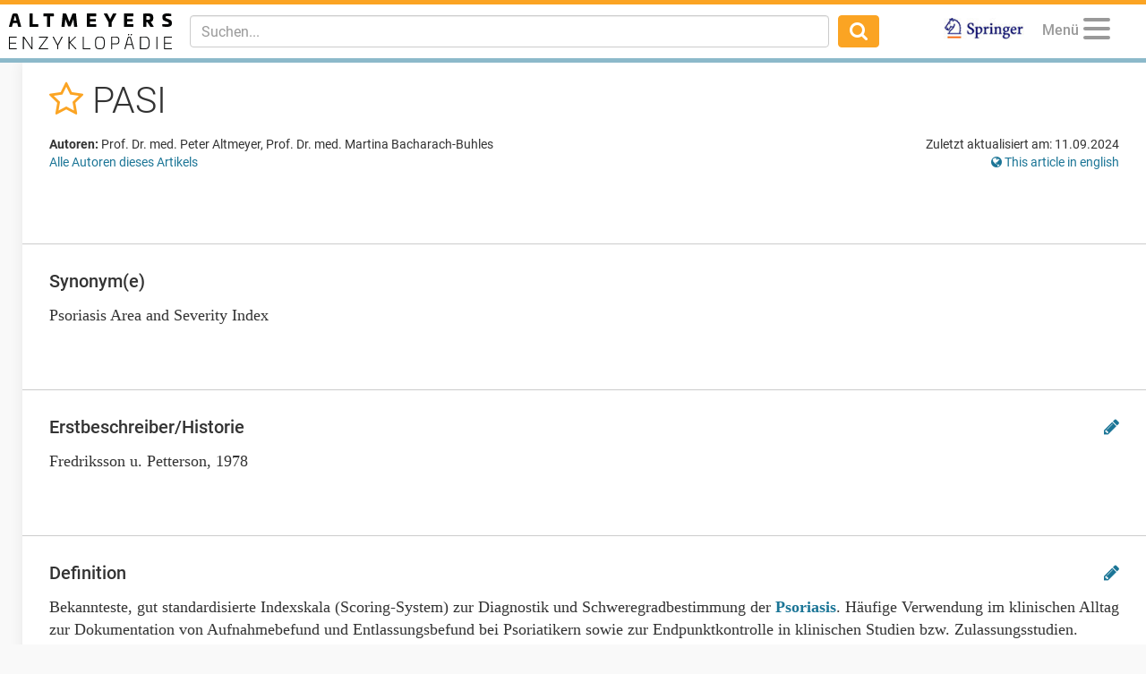

--- FILE ---
content_type: text/html; charset=utf-8
request_url: https://www.altmeyers.org/de/dermatologie/pasi-14844
body_size: 16384
content:
<!DOCTYPE html><html lang="de"><head><meta charset="utf-8" /><script data-blockingmode="auto" data-cbid="36c9684b-108b-4edb-907a-b8195373e9f9" id="Cookiebot" src="https://consent.cookiebot.com/uc.js" type="text/javascript"></script><script src="https://www.googletagmanager.com/gtag/js?id=G-8JBXNNMLB2" async="async"></script><script data-cookieconsent="ignore">window.dataLayer = window.dataLayer || [];
function gtag(){dataLayer.push(arguments);}</script><title>PASI - Altmeyers Enzyklopädie - Fachbereich Dermatologie</title><meta content="PASI - Altmeyers Enzyklopädie - Fachbereich Dermatologie" property="og:title" /><meta content="width=device-width, initial-scale=1, maximum-scale=5" name="viewport" /><meta content="b6pE6enVK5kOP-iIw1aUn6bPixEjDhYTUxIVt7cBSGM" name="google-site-verification" /><meta content="BE3975A1E5BC097664BC4628CB9B524F" name="msvalidate.01" /><!--TradeDoubler site verification 3082352--><meta content="de" name="language" /><meta content="same-origin" name="referrer" /><meta content="index,follow" name="robots" /><meta content="Bekannteste, gut standardisierte Indexskala (Scoring-System) zur Diagnostik und Schweregradbestimmung der Psoriasis. Häufige Verwendung im klinischen Alltag zur Dokume..." name="description" /><meta content="PASI, Psoriasis Area and Severity Index" name="keywords" /><link href="https://www.altmeyers.org/de/dermatologie/pasi-14844" hreflang="de" rel="alternate" /><link href="https://www.altmeyers.org/en/dermatology/pasi-129394" hreflang="en" rel="alternate" /><link href="/favicon.ico" rel="icon" type="image/x-icon" /><meta content="" id="csrf" name="csrf-placeholder" /><link href="https://www.altmeyers.org/de/dermatologie/pasi-14844" rel="canonical" /><meta content="https://www.altmeyers.org/de/dermatologie/pasi-14844" property="og:url" /><link href="https://www.altmeyers.org/de/dermatologie/pasi-14844.amp" rel="amphtml" /><link href="https://www.google-analytics.com" rel="preconnect" /><link as="font" crossorigin="" href="https://www.altmeyers.org/assets/roboto-v18-latin-300-185fb44fef8191ad7611757cd316ba83a97e050818d04c3b219d788c56aa22d4.woff2" rel="preload" type="font/woff2" /><link as="font" crossorigin="" href="https://www.altmeyers.org/assets/roboto-v18-latin-regular-3f071a1c41998d7220fd3d20d411ca5c189ff1d9fe64ac33c872a02033254e8b.woff2" rel="preload" type="font/woff2" /><link as="font" crossorigin="" href="https://www.altmeyers.org/assets/roboto-v18-latin-500-f0b50cd9e1151a1c268c96d1307e055769e5fa9921effb3e10418bfdbe2279d4.woff2" rel="preload" type="font/woff2" /><link as="font" crossorigin="" href="https://www.altmeyers.org/assets/roboto-v18-latin-700-4e9d495245007256d3eabaa95fe5fcfa0baa00df1810f7bd2457ad743ab99f0c.woff2" rel="preload" type="font/woff2" /><link as="font" crossorigin="" href="/assets/fontawesome-webfont-ac74cbb8412a5dfe1d390d4cab45d2cd8ff2c8cbdb4028fdbd722b8000ab02a2.woff2" rel="preload" type="font/woff2" /><link rel="stylesheet" media="all" href="/assets/article-d0a48219a8ae7f71ff7317fb5fa8353bd1e93af0cc94a08674e8a0fe9bd98049.css" /><script data-cookieconsent="ignore">var LOCALE = 'de';</script><script src="https://securepubads.g.doubleclick.net/tag/js/gpt.js" crossorigin="anonymous" async="async"></script><script>var googletag = googletag || {};
googletag.cmd = googletag.cmd || [];
var dfpAccount = "21626329648";</script><meta content="article" property="og:type" /><meta content="2014-05-15T12:00:00+02:00" property="article:published_time" /><meta content="2024-09-11T13:41:55+02:00" property="article:modified_time" /><meta content="Dermatologie" property="article:section" /></head><body class="articles show"><div class="content"><header><nav class="navbar navbar-fixed-top"><div class="container-fluid"><div class="navbar-header pull-left"><div class="navbar-brand"><a href="/de"><img alt="Logo Altmeyers Enzyklopädie Medizin" title="Logo Altmeyers Enzyklopädie Medizin" height="40" width="182" src="/assets/logo_de-97d223d3d508cf3786212d0c3e31efc915b43f97447dbb92323e2cf6f488ca8a.svg" /></a></div></div><div class="navbar-header pull-right"><ul class="nav pull-left"><li class="pull-right springer"><a target="_blank" rel="noopener" href="https://www.amazon.de/Enzyklop%C3%A4die-Dermatologie-Allergologie-Umweltmedizin-Altmeyer/dp/3540895426"><img alt="Logo Springer" title="Logo Springer" src="/assets/springer_logo-ea56fe4571d7654fe0f4e441e1df7db2f28a470ac4bcb2cbcbaabf26eb3dd477.jpg" /></a></li></ul><ul class="nav pull-right"><li class="pull-left profile dropdown" data-lazy="/de/menu?article_id=14844&amp;other_locale_path=https%3A%2F%2Fwww.altmeyers.org%2Fen%2Fdermatology%2Fpasi-129394" id="user-menu"><a class="dropdown-toggle" data-toggle="dropdown" href="#"><span class="menu-caption">Menü</span><button aria-controls="navigation" aria-label="Menu" class="hamburger hamburger--squeeze" type="button"><span class="hamburger-box"><span class="hamburger-inner"></span></span></button></a><ul class="dropdown-menu dropdown-menu-right"><li class="signin"><form novalidate="novalidate" class="simple_form session" action="/de/sessions" accept-charset="UTF-8" method="post"><input type="hidden" name="authenticity_token" value="iA8JKpc9nI59K1qXTfEUq/AztwWL2aIJccuG9CD3nnDEzGAg8BdqwwNHWb/jmguOc99EoTPPZ6IgxfMkQY7nKA==" autocomplete="off" /><div class="twocol"><div class="left"><div class="form-group email required session_email"><input class="form-control string email required" autocomplete="email" placeholder="E-Mail" type="email" name="session[email]" id="session_email" /></div></div><div class="right"><div class="form-group password required session_password"><input class="form-control password required" autocomplete="current-password" placeholder="Passwort" type="password" name="session[password]" id="session_password" /></div></div></div><div class="twocol"><div class="left"><input type="submit" name="commit" value="Anmelden" data-disable-with="Anmelden" /></div><div class="right"><a href="/de/signup">Neu registrieren</a><br /><a href="/de/password_resets/new">Passwort vergessen?</a></div></div></form></li><li class="divider"></li><li class="actual-menu"><div class="twocol"><ul class="left"><li><a href="/de/a-bis-z">Index A-Z</a></li><li><a href="/de/forum/questions">Patientenfälle &amp; Fragen</a></li><li><a href="/de/image_search">Bilderbefund</a></li><li><a rel="nofollow" href="/de/news">Neuigkeiten</a></li></ul><ul class="right"><li><a href="/de/dermatologie/steckbrief/index">Lehrbuch Dermatologie</a></li><li><a title="Unsere Autoren" rel="nofollow" href="/de/authors">Unsere Autoren</a></li><li><a title="Kontakt / Feedback" rel="nofollow" href="/de/contact">Kontakt / Feedback</a></li><li><a title="Sprache wählen" href="https://www.altmeyers.org/en/dermatology/pasi-129394"><i class="fa fa-globe"></i> This page in English</a></li></ul></div></li></ul></li></ul><button class="navbar-toggle collapsed" data-target="#main-navigation" data-toggle="collapse" type="button"><i class="fa fa-search fa-lg"></i></button></div><div class="visible-xs-block clearfix"></div><div class="navbar-collapse collapse" id="main-navigation"><form class="navbar-form navbar-left navbar-search search-form" action="/de/search" accept-charset="UTF-8" method="get"><div class="form-group"><input type="text" name="q" id="q" class="form-control search-input" placeholder="Suchen..." data-suggest="/de/suggest?q=QUERY" data-search="/de/search?q=QUERY" autocomplete="off" /></div><button class="btn"><i class="fa fa-search fa-lg"></i></button></form><ul class="nav navbar-nav navbar-right"><li class="springer"><a target="_blank" rel="noopener" href="https://www.amazon.de/Enzyklop%C3%A4die-Dermatologie-Allergologie-Umweltmedizin-Altmeyer/dp/3540895426"><img alt="Logo Springer" title="Logo Springer" src="/assets/springer_logo-ea56fe4571d7654fe0f4e441e1df7db2f28a470ac4bcb2cbcbaabf26eb3dd477.jpg" /></a></li></ul></div></div></nav></header><section><aside id="left"><div data-lazy="/de/sidebar" id="user-sidebar"></div></aside><div id="main"><div class="threecol with-right"><div class="middle"><div class="article"><div class="head"><div class="title"><h1><span class="favorite" data-favorite-path="/de/articles/14844/favorite" data-placement="bottom" data-toggle="tooltip" title="Zu Favoriten hinzufügen"><a rel="nofollow" data-method="post" href="/de/articles/14844/favorite"><i class="fa fa-star-o"></i></a></span> PASI </h1></div><div class="meta"><div class="authors"><p class="kind"><b>Autoren:</b> Prof. Dr. med. Peter Altmeyer, Prof. Dr. med. Martina Bacharach-Buhles </p><p><a href="#authors">Alle Autoren dieses Artikels</a></p></div><div class="details"><p class="last-modified">Zuletzt aktualisiert am: 11.09.2024</p><p class="other-locale"><a title="Sprache wählen" href="https://www.altmeyers.org/en/dermatology/pasi-129394"><i class="fa fa-globe"></i> This article in english</a></p></div></div></div><div class="section advertising"><div class="banner"><div id="ad-2d2550505c8ac186f1a2fa8794f53f65" class="gpt-ad" data-gpt-path="/21626329648/article-top" data-gpt-dimensions="[[728,90],[300,250]]" data-gpt-div-id="ad-2d2550505c8ac186f1a2fa8794f53f65" data-gpt-public-path="/21626329648/article-top-PUBLIC" data-gpt-subscribed-path="/21626329648/article-top-SUBSCRIBED" data-gpt-department="dermatologie" data-gpt-size-mapping="[[[1300,690],[[728,90]]],[[0,0],[[300,250]]]]" data-gpt-article="14844" data-hint="Anzeige"></div></div></div><div class="section synonyms"><h2>Synonym(e)</h2><div class="content">Psoriasis Area and Severity Index</div></div><div class="section"><h2 id="erstbeschreiber-historie">Erstbeschreiber/Historie<div class="edit"><a rel="nofollow" data-toggle="tooltip" title="Diesen Abschnitt bearbeiten" href="/de/sections/41449/change_requests/new"><i class="fa fa-pencil"></i></a></div></h2><div class="content">Fredriksson u. Petterson, 1978</div></div><div class="section"><h2 id="definition">Definition<div class="edit"><a rel="nofollow" data-toggle="tooltip" title="Diesen Abschnitt bearbeiten" href="/de/sections/41451/change_requests/new"><i class="fa fa-pencil"></i></a></div></h2><div class="content"><p>Bekannteste, gut standardisierte Indexskala (Scoring-System) zur Diagnostik und Schweregradbestimmung der <a href="/de/dermatologie/psoriasis-ubersicht-3339" title="Psoriasis (Übersicht)">Psoriasis</a>. Häufige Verwendung im klinischen Alltag zur Dokumentation von Aufnahmebefund und Entlassungsbefund bei Psoriatikern sowie zur Endpunktkontrolle in klinischen Studien bzw. Zulassungsstudien. Wichtig ist die Einstufung des PASI zur Therapieentscheidung systemischer oder lokaler Therapien.</p>

<p>Schweregradeinteilung der  Psoriasis – aus der aktuellen deutschen S 3- Leitlinie (https://www.awmf.org/uploads/tx_szleitlinien/013-001l_S3_Therapie-Psoriasis-vulgaris_2021-07.pdf)</p>

<p>Leicht:                                                               mittelschwer-schwer:</p>

<p>PASI &lt;= 10 und                                                             PASI &gt; 10</p>

<p><a href="/de/dermatologie/bsa-156312" title="BSA">BSA</a> &lt;= 10 und                                                              BSA   &gt; 10</p>

<p>DLQI &lt;= 10                                                                    DLQI &gt; 10</p>

<p>Ein Upgrade der leichten Form nach PASI -Berechnung kann sich durch Befall sensitiver Bereiche (Kopfhaut, Ano-Genitalregion, Nagelbefall) oder Therapieresistenz ergeben.</p>

<p>Weitere PASI-Werte:</p>

<ul>
	<li>
<a href="/de/dermatologie/pasi-75-156314" title="PASI 75">PASI 75 </a>ist ein dynamischer Parameter, der zur Therapiekontrolle der Systemtherapie bei <a href="/de/dermatologie/psoriasis-ubersicht-3339" title="Psoriasis (Übersicht)">Psoriasis</a> eingesetzt wird. Er beschreibt die prozentuale Besserung des PASI- Indexes, also eine 75 % ig Reduktion des PASI-Index im Vergleich zum Ausgangswert.</li>
	<li>Entsprechend PASI 90 oder PASI 100.</li>
</ul>
</div></div><div class="section interesting"><h2>Auch interessant</h2><div class="teasers"><div class="teaser article"><div class="hint">Dermatologie</div><div class="image"><a title="Psoriasis palmaris et plantaris (Übersicht)" href="/de/dermatologie/psoriasis-palmaris-et-plantaris-ubersicht-3359?utm_campaign=&amp;utm_source=interesting&amp;utm_medium=teaser"><img title="Psoriasis palmaris et plant..." alt="Psoriasis palmaris et plantaris. Trocken-keratotischer Plaque-Typ. Nicht vorbehandelte Psoriasis ..." width="130" height="130" loading="lazy" class="blurred-image" data-url="[base64]" src="https://cdn.altmeyers.org/media/[base64]/file.jpg?sha=20bea961cc656f5d" /></a></div><div class="content"><a title="Psoriasis palmaris et plantaris (Übersicht)" href="/de/dermatologie/psoriasis-palmaris-et-plantaris-ubersicht-3359?utm_campaign=&amp;utm_source=interesting&amp;utm_medium=teaser"><div class="title">Psoriasis palmaris et plantaris ...</div><p>Klinische monotopische Variante oder Teilmanifstation der Psoriasis mit Manifestation an Händen und/0der de...</p></a><div class="actions"><span class="continue"><a title="Psoriasis palmaris et plantaris (Übersicht)" href="/de/dermatologie/psoriasis-palmaris-et-plantaris-ubersicht-3359?utm_campaign=&amp;utm_source=interesting&amp;utm_medium=teaser">Weiterlesen</a></span></div></div></div><div class="teaser ad"><div class="hint">Anzeige</div><div id="ad-d7ff856a728ddc1b77161b28b5cb3aef" class="gpt-ad" data-gpt-path="/21626329648/article-native" data-gpt-dimensions="fluid" data-gpt-div-id="ad-d7ff856a728ddc1b77161b28b5cb3aef" data-hint="Anzeige"></div></div></div></div><div class="section"><h2 id="allgemeine-information">Allgemeine Information<div class="edit"><a rel="nofollow" data-toggle="tooltip" title="Diesen Abschnitt bearbeiten" href="/de/sections/41452/change_requests/new"><i class="fa fa-pencil"></i></a></div></h2><div class="content"><p>Ursprünglich wurde der PASI als Zielgröße für Wirksamkeitsstudien von Retinoiden bei Patienten mit chronischer Plaque-Psoriasis entwickelt. In den letzten Jahren hat sich die Methode zum Goldstandard für Zielgrößen bei klinischen Studien zur Psoriasis entwickelt.</p>

<ul>
	<li>Ziel des PASI ist die Dokumentation der Fläche und des Schweregrades der Hautläsionen. Der PASI setzt sich aus einem Flächen- und einem dermatologischen Bestandteil zusammen.</li>
	<li>Die betroffene Fläche (A) wird getrennt für Kopf, Stamm, obere und untere Extremitäten bestimmt. Dabei wird eine numerische Skala verwendet (0 = keine Beteiligung, 1 = &lt; 10%, 2 = 10 bis &lt; 30%, 3 = 30 bis &lt; 50%, 4 = 50 bis &lt; 70%, 5 = 70 bis &lt; 90% und 6 = 90-100%).</li>
	<li>Im dermatologischen Teil werden Erythem (E = erythema), Infiltration (I = infiltration) und Schuppung (D = desquamation) mit einer Skala von 0 bis 4 bewertet. Der Kopf (K = Kopf; h = head) wird mit 0,1, der Stamm (R = Rumpf; t = trunc) mit 0,3, die obere Extremität (A = Arme; u = upper limb) mit 0,2 und die untere Extremität (B = Beine; l = lower limb) mit 0,4 gewichtet.</li>
</ul>

<div class="table-responsive"><table class="table table-bordered">
	<tbody>
		<tr>
			<td colspan="2" height="20">Schema zur Ermittlung des PASI</td>
		</tr>
		<tr>
			<td colspan="2" height="20">Der PASI kann Werte von 0 bis 72 annehmen und berechnet sich wie folgt:</td>
		</tr>
		<tr>
			<td height="20"><strong>Berechnung der Indizes für die einzelnen Körperabschnitte</strong></td>
			<td height="20">K = 0,1 x (EK + IK + DK) x AK</td>
		</tr>
		<tr>
			<td height="20"> </td>
			<td height="20">A = 0,2 x (EA + IA + DA) x AA</td>
		</tr>
		<tr>
			<td height="20"> </td>
			<td height="20">R = 0,3 x (ER + IR + DR) x AR</td>
		</tr>
		<tr>
			<td height="20"> </td>
			<td height="20">B = 0,4 x (EB + IB + DB) x AB</td>
		</tr>
		<tr>
			<td colspan="2" height="20"> </td>
		</tr>
		<tr>
			<td>
<strong>PASI</strong> = K + A + R + B</td>
			<td>0,1 x (EK + IK + DK) x AK</td>
		</tr>
		<tr>
			<td> </td>
			<td>+ 0,2 x (EA + IA + DA) x AA</td>
		</tr>
		<tr>
			<td> </td>
			<td>+ 0,3 x (ER + IR + DR) x AR</td>
		</tr>
		<tr>
			<td> </td>
			<td>+ 0,4 x (EB + IB + DB) x AB</td>
		</tr>
	</tbody>
</table></div>

<p>Wiederholte Bestimmung des PASI bzw. der Indizes der einzelnen Körperabschnitte können für die Dokumentation des intraindividuellen Krankheitsverlaufs genauso herangezogen werden, wie für den Vergleich mit anderen Patienten.</p>
</div></div><div class="section"><h2 id="hinweis-e">Hinweis(e)<div class="edit"><a rel="nofollow" data-toggle="tooltip" title="Diesen Abschnitt bearbeiten" href="/de/sections/41453/change_requests/new"><i class="fa fa-pencil"></i></a></div></h2><div class="content"><p> <b>Merke!</b> Die Anwendung des PASI-Scores hat in der stationären Behandlung und auch ambulant weite Verbreitung gefunden. Für seine Anwendung unter ambulanten Bedingungen entscheidend war neben der Dokumentation des Therapieerfolges v.a. die vom Gemeinsamen Bundesausschuss festgelegte Definition des Nachweises von mittelschwerer bis schwerer Psoriasis für die ambulant durchzuführende Balneo-Phototherapie. Für die Abrechnung der Balneo-Phototherapie (Bade-PUVA-Therapie oder Photo-Sole-Therapie) muss hier ein PASI-Score &gt; 10 nachgewiesen werden.</p></div></div><div class="section"><h2 id="literatur">Literatur<div class="edit"><a rel="nofollow" data-toggle="tooltip" title="Diesen Abschnitt bearbeiten" href="/de/sections/41454/change_requests/new"><i class="fa fa-pencil"></i></a></div><div class="kopernio">Für Zugriff auf PubMed Studien mit nur einem Klick empfehlen wir <a rel="nofollow" href="https://chrome.google.com/webstore/detail/kopernio/fjgncogppolhfdpijihbpfmeohpaadpc"><img alt="Kopernio" src="/assets/kopernio-8fa282163aeb2079d255816b0e8fd319204c744ceba43c54fedcda02bdcc0e56.png" /> Kopernio</a></div></h2><div class="content"><ol>
	<li>Feldman SR et al. (1996) The self-administered psoriasis area and severity index is valid and reliable. J Invest Dermatol 106: 183-186</li>
	<li>Fredriksson T, Petterson U (1978) Severe psoriasis-oral therapy with a new retinoid. Dermatologica 157: 238-244</li>
	<li>Sampogna F et al. (2003) Performance of the self-administered psoriasis area and severity index in evaluating clinical and sociodemographic subgroups of patients with psoriasis. Arch Dermatol 139: 353-358</li>
	<li>Shikiar R et al. (2003) Validity and reliability of patient reported outcomes used in Psoriasis: results from two randomized clinical trials. Health and Quality of Life Outcomes 1: 53</li>
	<li>https://www.awmf.org/uploads/tx_szleitlinien/013-001l_S3_Therapie-Psoriasis-vulgaris_2021-07.pdf</li>
</ol>
</div></div><div class="section advertising"><div class="banner"><div id="ad-329881330aa85092763aaade1cf2f11c" class="gpt-ad" data-gpt-path="/21626329648/article-middle" data-gpt-dimensions="[[728,90],[300,250]]" data-gpt-div-id="ad-329881330aa85092763aaade1cf2f11c" data-gpt-public-path="/21626329648/article-middle-PUBLIC" data-gpt-subscribed-path="/21626329648/article-middle-SUBSCRIBED" data-gpt-department="dermatologie" data-gpt-size-mapping="[[[1300,690],[[728,90]]],[[0,0],[[300,250]]]]" data-gpt-article="14844" data-hint="Anzeige"></div></div></div><div class="section"><h2 id="tabellen">Tabellen<div class="edit"><a rel="nofollow" data-toggle="tooltip" title="Diesen Abschnitt bearbeiten" href="/de/sections/59298/change_requests/new"><i class="fa fa-pencil"></i></a></div></h2><div class="content"><h4></h4><div class="table-responsive"><table class="table table-bordered">
<tr>
<td colspan="26">
<h3 align="center"><strong>Schema zur Ermittlung des Psoriasis Area und Severity Index (PASI-Score)</strong></h3>
</td>
</tr>
<tr>
<td colspan="26"> </td>
</tr>
<tr>
<td colspan="26">
<h4>Name des Patienten:</h4>
</td>
</tr>
<tr>
<td colspan="13">
<h4>Geburtsdatum:</h4>
</td>
<td colspan="13">
<h4>Datum der Befunderhebung:</h4>
</td>
</tr>
<tr>
<td colspan="26">
<h4> </h4>
</td>
</tr>
<tr>
<td colspan="26">
<h3 align="center">Schweregrad der psoriatischen Läsionen</h3>
</td>
</tr>
<tr>
<td colspan="26">
<ul>
<li>

<p><strong>Bitte kreisen Sie den zutreffenden Zahlenwert für jede der nachstehenden Effloreszenzen und Lokalisationen gemäß Grad der Ausprägung ein!</strong></p>

</li>
<li>

<p><strong>Grad der Ausprägung der Effloreszenzen: (0 = keine Effloreszenzen bzw. nicht befallen; 1 = gering ausgeprägter Befall; 2 = mittelgradig ausgeprägter Befall; 3 = stark ausgeprägter Befall; 4 = sehr stark ausgeprägter Befall)</strong></p>

</li>
</ul>
</td>
</tr>
<tr>
<td colspan="2">
<p> </p>
</td>
<td colspan="24">
<p><strong>Lokalisation</strong></p>
</td>
</tr>
<tr>
<td rowspan="2">
<p><strong>Zeilennummer</strong></p>
</td>
<td rowspan="2">
<p><strong>Effloreszenz</strong></p>
</td>
<td colspan="5">
<p><strong>Kopf</strong></p>
</td>
<td rowspan="6">
<p> </p>
<p> </p>
<p> </p>
</td>
<td colspan="6">
<p><strong>Rumpf</strong></p>
</td>
<td rowspan="2">
<p> </p>
</td>
<td colspan="5">
<p><strong>Arme</strong></p>
</td>
<td rowspan="2">
<p> </p>
</td>
<td colspan="5">
<p><strong>Beine</strong></p>
</td>
</tr>
<tr>
<td colspan="5">
<p><strong>Grad der Ausprägung</strong></p>
</td>
<td colspan="6">
<p><strong>Grad der Ausprägung</strong></p>
</td>
<td colspan="5">
<p><strong>Grad der Ausprägung</strong></p>
</td>
<td colspan="5">
<p><strong>Grad der Ausprägung</strong></p>
</td>
</tr>
<tr>
<td>
<p>1</p>
</td>
<td>
<p>Erythem</p>
</td>
<td>
<p>0</p>
</td>
<td>
<p>1</p>
</td>
<td>
<p>2</p>
</td>
<td>
<p>3</p>
</td>
<td>
<p>4</p>
</td>
<td>
<p>0</p>
</td>
<td>
<p>1</p>
</td>
<td>
<p>2</p>
</td>
<td>
<p>3</p>
</td>
<td colspan="2">
<p>4</p>
</td>
<td rowspan="4">
<p> </p>
<p> </p>
</td>
<td>
<p>0</p>
</td>
<td>
<p>1</p>
</td>
<td>
<p>2</p>
</td>
<td>
<p>3</p>
</td>
<td>
<p>4</p>
</td>
<td rowspan="4">
<p> </p>
</td>
<td>
<p>0</p>
</td>
<td>
<p>1</p>
</td>
<td>
<p>2</p>
</td>
<td>
<p>3</p>
</td>
<td>
<p>4</p>
</td>
</tr>
<tr>
<td>
<p>2</p>
</td>
<td>
<p>Infiltration</p>
</td>
<td>
<p>0</p>
</td>
<td>
<p>1</p>
</td>
<td>
<p>2</p>
</td>
<td>
<p>3</p>
</td>
<td>
<p>4</p>
</td>
<td>
<p>0</p>
</td>
<td>
<p>1</p>
</td>
<td>
<p>2</p>
</td>
<td>
<p>4</p>
</td>
<td colspan="2">
<p>4</p>
</td>
<td>
<p>0</p>
</td>
<td>
<p>1</p>
</td>
<td>
<p>2</p>
</td>
<td>
<p>3</p>
</td>
<td>
<p>4</p>
</td>
<td>
<p>0</p>
</td>
<td>
<p>1</p>
</td>
<td>
<p>2</p>
</td>
<td>
<p>3</p>
</td>
<td>
<p>4</p>
</td>
</tr>
<tr>
<td>
<p>3</p>
</td>
<td>
<p>Schuppung</p>
</td>
<td>
<p>0</p>
</td>
<td>
<p>1</p>
</td>
<td>
<p>2</p>
</td>
<td>
<p>3</p>
</td>
<td>
<p>4</p>
</td>
<td>
<p>0</p>
</td>
<td>
<p>1</p>
</td>
<td>
<p>2</p>
</td>
<td>
<p>3</p>
</td>
<td colspan="2">
<p>4</p>
</td>
<td>
<p>0</p>
</td>
<td>
<p>1</p>
</td>
<td>
<p>2</p>
</td>
<td>
<p>3</p>
</td>
<td>
<p>4</p>
</td>
<td>
<p>0</p>
</td>
<td>
<p>1</p>
</td>
<td>
<p>2</p>
</td>
<td>
<p>3</p>
</td>
<td>
<p>4</p>
</td>
</tr>
<tr>
<td>
<p>4</p>
</td>
<td>
<p><strong>Summe</strong></p>
</td>
<td colspan="5">
<p> </p>
</td>
<td colspan="6">
<p> </p>
</td>
<td colspan="5">
<p> </p>
</td>
<td colspan="5">
<p> </p>
</td>
</tr>
<tr>
<td colspan="26"> </td>
</tr>
<tr>
<td colspan="26">
<h3 align="center">Befall der Körperoberfläche</h3>
</td>
</tr>
<tr>
<td colspan="26">
<ul>
<li>
<p><strong>Bitte vermerken Sie die in Zeile 6 befallene Fläche für die jeweiligen Lokalisationen. Kreisen Sie die zutreffenden Zahlen vor den Prozentangaben entsprechend der befallenen Fläche ein.</strong></p>
</li>
<li>
<p><strong>Befallene Körperoberfläche: (0 = kein Befall; 1 = &lt; 10% befallene Fläche an der Lokalisation; 2 = 10-29% befallene Fläche an der Lokalisation; 3 = 30-49% befallene Fläche an der Lokalisation; 4 = 50-69% befallene Fläche an der Lokalisation; 5 = 70-89% befallene Fläche an der Lokalisation; 6 = 90-100% befallene Fläche an der Lokalisation)</strong></p>
</li>
</ul>
</td>
</tr>
<tr>
<td colspan="2">
<p><strong>Zeilennummer</strong></p>
</td>
<td colspan="24">
<p><strong>Lokalisation</strong></p>
</td>
</tr>
<tr>
<td rowspan="2">
<p>5</p>
</td>
<td rowspan="2">
<p> </p>
</td>
<td rowspan="2">
<p> </p>
</td>
<td>
<p><strong>Kopf</strong></p>
</td>
<td rowspan="2" colspan="6">
<p> </p>
<p> </p>
<p> </p>
<p> </p>
<p> </p>
</td>
<td>
<p><strong>Rumpf</strong></p>
</td>
<td rowspan="2" colspan="6">
<p> </p>
<p> </p>
<p> </p>
<p> </p>
<p> </p>
</td>
<td>
<p><strong>Arme</strong></p>
</td>
<td rowspan="2" colspan="5">
<p> </p>
<p> </p>
<p> </p>
<p> </p>
<p> </p>
</td>
<td>
<p><strong>Beine</strong></p>
</td>
<td rowspan="2" colspan="2">
<p> </p>
<p> </p>
</td>
</tr>
<tr>
<td>
<p><strong>befallene Fläche</strong></p>
</td>
<td>
<p><strong>befallene Fläche</strong></p>
</td>
<td>
<p><strong>befallene Fläche</strong></p>
</td>
<td>
<p><strong>befallene Fläch</strong>e</p>
</td>
</tr>
<tr>
<td rowspan="7">
<p>6</p>
</td>
<td rowspan="7">
<p>Befallene Fläche</p>
</td>
<td rowspan="7">
<p> </p>
</td>
<td>
<p>0</p>
</td>
<td colspan="2">
<p>kein Befall am Kopf</p>
</td>
<td rowspan="7" colspan="4">
<p> </p>
<p> </p>
<p> </p>
<p> </p>
</td>
<td>
<p>0</p>
</td>
<td>
<p>kein Befall am Rumpf</p>
</td>
<td rowspan="7" colspan="5">
<p> </p>
<p> </p>
</td>
<td>
<p>0</p>
</td>
<td>
<p>kein Befall an den Armen</p>
</td>
<td rowspan="7" colspan="4">
<p> </p>
<p> </p>
<p> </p>
<p> </p>
</td>
<td>
<p>0</p>
</td>
<td>
<p>kein Befall an den Beinen</p>
</td>
<td rowspan="7">
<p> </p>
</td>
</tr>
<tr>
<td>
<p>1</p>
</td>
<td colspan="2">
<p>&lt; 10% befallen</p>
</td>
<td>
<p>1</p>
</td>
<td>
<p>&lt; 10% befallen</p>
</td>
<td>
<p>1</p>
</td>
<td>
<p>&lt; 10% befalllen</p>
</td>
<td>
<p>1</p>
</td>
<td>
<p>&lt; 10% befallen</p>
</td>
</tr>
<tr>
<td>
<p>2</p>
</td>
<td colspan="2">
<p>10-29% befallen</p>
</td>
<td>
<p>2</p>
</td>
<td>
<p>10-29% befallen</p>
</td>
<td>
<p>2</p>
</td>
<td>
<p>10-29% befallen</p>
</td>
<td>
<p>2</p>
</td>
<td>
<p>10-29% befallen</p>
</td>
</tr>
<tr>
<td>
<p>3</p>
</td>
<td colspan="2">
<p>30-49% befallen</p>
</td>
<td>
<p>3</p>
</td>
<td>
<p>30-49% befallen</p>
</td>
<td>
<p>3</p>
</td>
<td>
<p>30-49% befallen</p>
</td>
<td>
<p>3</p>
</td>
<td>
<p>30-49% befallen</p>
</td>
</tr>
<tr>
<td>
<p>4</p>
</td>
<td colspan="2">
<p>50-69% befallen</p>
</td>
<td>
<p>4</p>
</td>
<td>
<p>50-69% befallen</p>
</td>
<td>
<p>4</p>
</td>
<td>
<p>50-69% befallen</p>
</td>
<td>
<p>4</p>
</td>
<td>
<p>50-69% befallen</p>
</td>
</tr>
<tr>
<td>
<p>5</p>
</td>
<td colspan="2">
<p>70-89% befallen</p>
</td>
<td>
<p>5</p>
</td>
<td>
<p>70-89% befallen</p>
</td>
<td>
<p>5</p>
</td>
<td>
<p>70-89% befallen</p>
</td>
<td>
<p>5</p>
</td>
<td>
<p>70-89% befallen</p>
</td>
</tr>
<tr>
<td>
<p>6</p>
</td>
<td colspan="2">
<p>90-100% befallen</p>
</td>
<td>
<p>6</p>
</td>
<td>
<p>90-100% befallen</p>
</td>
<td>
<p>6</p>
</td>
<td>
<p>90-100% befallen</p>
</td>
<td>
<p>6</p>
</td>
<td>
<p>90-100% befallen</p>
</td>
</tr>
<tr>
<td>
<p>7</p>
</td>
<td>
<p><strong>Produkt aus den Zeilen 4 + 6</strong></p>
</td>
<td>
<p> </p>
</td>
<td colspan="7">
<p> </p>
</td>
<td colspan="7">
<p> </p>
</td>
<td colspan="6">
<p> </p>
</td>
<td colspan="3">
<p> </p>
</td>
</tr>
<tr>
<td>
<p>8</p>
</td>
<td>
<p><strong>Faktoren der Körproberfläche</strong></p>
</td>
<td>
<p> </p>
</td>
<td colspan="7">
<p><strong>x 0,10</strong></p>
</td>
<td colspan="7">
<p><strong>x 0,30</strong></p>
</td>
<td colspan="6">
<p><strong>x 0,20</strong></p>
</td>
<td colspan="3">
<p><strong>x 0,40</strong></p>
</td>
</tr>
<tr>
<td>
<p>9</p>
</td>
<td>
<p><strong>Produkt aus den Zeilen 7 + 8</strong></p>
</td>
<td> </td>
<td colspan="7">
<p> </p>
</td>
<td colspan="7">
<p> </p>
</td>
<td colspan="6">
<p> </p>
</td>
<td colspan="3">
<p> </p>
</td>
</tr>
<tr>
<td>
<p>10</p>
</td>
<td>
<p><strong>PASI-Score = Summe der Zeile 9</strong></p>
</td>
<td> </td>
<td colspan="23">
<p> </p>
</td>
</tr>
</table></div>
<p> </p></div></div><div class="section related"><h2>Empfohlene Artikel</h2><div class="teasers"><div class="teaser article"><div class="hint">Dermatologie</div><div class="image"><a title="Cornu cutaneum" href="/de/dermatologie/cornu-cutaneum-883?utm_campaign=&amp;utm_source=related&amp;utm_medium=teaser"><img title="Cornu cutaneum auf dem Bode..." alt="Cornu cutaneum auf dem Boden einer aktinischen Keratose. 75 Jahre alter Mann mit erheblicher akti..." width="130" height="130" loading="lazy" class="blurred-image" data-url="[base64]" src="https://cdn.altmeyers.org/media/[base64]/file.jpg?sha=8af01b198332c772" /></a></div><div class="content"><a title="Cornu cutaneum" href="/de/dermatologie/cornu-cutaneum-883?utm_campaign=&amp;utm_source=related&amp;utm_medium=teaser"><div class="title">Cornu cutaneum</div><p>Klinisch beschreibendes Phänomen für einen aus Keratin bestehenden, an ein Tierhorn erinnernden, hyperkerat...</p></a><div class="actions"><span class="continue"><a title="Cornu cutaneum" href="/de/dermatologie/cornu-cutaneum-883?utm_campaign=&amp;utm_source=related&amp;utm_medium=teaser">Weiterlesen</a></span></div></div></div><div class="teaser ad"><div class="hint">Anzeige</div><div id="ad-79d959084e49259e93de3c9c14d0cb7a" class="gpt-ad" data-gpt-path="/21626329648/article-related-2" data-gpt-dimensions="fluid" data-gpt-div-id="ad-79d959084e49259e93de3c9c14d0cb7a" data-hint="Anzeige"></div></div></div><div class="teasers"><div class="teaser article"><div class="hint">Dermatologie</div><div class="image"><a title="Ribose" href="/de/dermatologie/ribose-109437?utm_campaign=&amp;utm_source=related&amp;utm_medium=teaser"><img title="Strukturformel von D-Ribose
" alt="Strukturformel von D-Ribose
" width="130" height="130" loading="lazy" class="blurred-image" data-url="[base64]/c2hhPTc1ODMzNTNiNWUwNzI3MjY=" src="https://cdn.altmeyers.org/media/[base64]/file.jpg?sha=3937f6c39c3c5871" /></a></div><div class="content"><a title="Ribose" href="/de/dermatologie/ribose-109437?utm_campaign=&amp;utm_source=related&amp;utm_medium=teaser"><div class="title">Ribose</div><p>Monosaccharid aus 5-C-Atomen (Pentose) mit der Summenformel: C5H10O5. Ribose kann im gegensazt zur Glucose,...</p></a><div class="actions"><span class="continue"><a title="Ribose" href="/de/dermatologie/ribose-109437?utm_campaign=&amp;utm_source=related&amp;utm_medium=teaser">Weiterlesen</a></span></div></div></div><div class="teaser article"><div class="hint">Dermatologie</div><div class="image"><a title="Plattenepithelkarzinom der Haut" href="/de/dermatologie/plattenepithelkarzinom-der-haut-2036?utm_campaign=&amp;utm_source=related&amp;utm_medium=teaser"><img title="Plattenepithelkarzinom in a..." alt="Plattenepithelkarzinom in aktinisch vorgeschädigter Kopfhaut:  Seit mehreren Monaten bestehender,..." width="130" height="130" loading="lazy" class="blurred-image" data-url="[base64]" src="https://cdn.altmeyers.org/media/[base64]/file.jpg?sha=02384e014051d573" /></a></div><div class="content"><a title="Plattenepithelkarzinom der Haut" href="/de/dermatologie/plattenepithelkarzinom-der-haut-2036?utm_campaign=&amp;utm_source=related&amp;utm_medium=teaser"><div class="title">Plattenepithelkarzinom der Haut</div><p>Bösartige epitheliale Geschwulst der Haut mit destruierendem Wachstum und Metastasierung. Das Plattenepithe...</p></a><div class="actions"><span class="continue"><a title="Plattenepithelkarzinom der Haut" href="/de/dermatologie/plattenepithelkarzinom-der-haut-2036?utm_campaign=&amp;utm_source=related&amp;utm_medium=teaser">Weiterlesen</a></span></div></div></div></div><div class="teasers"><div class="teaser article"><div class="hint">Dermatologie</div><div class="image"><a title="Naevus verrucosus" href="/de/dermatologie/naevus-verrucosus-2656?utm_campaign=&amp;utm_source=related&amp;utm_medium=teaser"><img title="Naevus verrucosus bei einem..." alt="Naevus verrucosus bei einem 9 Monate alten Säugling. Keine Beschwerden. Veruköse Papeln und Plaqu..." width="130" height="130" loading="lazy" class="blurred-image" data-url="[base64]" src="https://cdn.altmeyers.org/media/[base64]/file.jpg?sha=5e45c6c1b5baedf1" /></a></div><div class="content"><a title="Naevus verrucosus" href="/de/dermatologie/naevus-verrucosus-2656?utm_campaign=&amp;utm_source=related&amp;utm_medium=teaser"><div class="title">Naevus verrucosus</div><p>Den Blaschko-Linien folgender, ggf. halbseitiges (unilateraler Epidermalnaevus), oder auch (seltener) beids...</p></a><div class="actions"><span class="continue"><a title="Naevus verrucosus" href="/de/dermatologie/naevus-verrucosus-2656?utm_campaign=&amp;utm_source=related&amp;utm_medium=teaser">Weiterlesen</a></span></div></div></div><div class="teaser ad"><div class="hint">Anzeige</div><div id="ad-88bb4b389e797573fa594c44a76541c1" class="gpt-ad" data-gpt-path="/21626329648/article-related-1" data-gpt-dimensions="fluid" data-gpt-div-id="ad-88bb4b389e797573fa594c44a76541c1" data-hint="Anzeige"></div></div></div></div><a name="references"></a><div class="section references incoming"><h2>Verweisende Artikel (12)</h2><a title="AKASi-Score" href="/de/dermatologie/akasi-score-111855">AKASi-Score</a>; <a title="BSA" href="/de/dermatologie/bsa-156312">BSA</a>; <a title="Defensin, beta 2 " href="/de/allergologie/defensin-beta-2-27553">Defensin, beta 2 </a>; <a title="DLQI" href="/de/dermatologie/dlqi-156310">DLQI</a>; <a title="EASI" href="/de/dermatologie/easi-14842">EASI</a>; <a title="Interleukin-17-Zytokinfamilie" href="/de/allergologie/interleukin-17-zytokinfamilie-17870">Interleukin-17-Zytokinfamilie</a>; <a title="PASI 75" href="/de/dermatologie/pasi-75-156314">PASI 75</a>; <a title="Roflumilast" href="/de/allergologie/roflumilast-23646">Roflumilast</a>; <a title="Scoresysteme" href="/de/dermatologie/scoresysteme-15944">Scoresysteme</a>; <a title="Secukinumab " href="/de/dermatologie/secukinumab-16739">Secukinumab </a>; ... <a class="show-all" rel="nofollow" title="Verweise zu PASI" href="/de/dermatologie/pasi-14844/referenzen#incoming">Alle anzeigen</a></div><div class="section references outgoing"><h2>Weiterführende Artikel (3)</h2><a title="BSA" href="/de/dermatologie/bsa-156312">BSA</a>; <a title="PASI 75" href="/de/dermatologie/pasi-75-156314">PASI 75</a>; <a title="Psoriasis (Übersicht)" href="/de/dermatologie/psoriasis-ubersicht-3339">Psoriasis (Übersicht)</a>; </div><div class="section meta"><div class="add"><div class="add-section"><a id="add-section"><i class="fa fa-plus"></i> Abschnitt hinzufügen</a><form class="simple_form form-inline" id="new_section" novalidate="novalidate" action="/de/articles/14844/sections" accept-charset="UTF-8" method="post"><div class="form-group select required section_section_type"><select class="form-control select required" name="section[section_type_id]" id="section_section_type_id"><option value="112">Keywords</option>
<option value="503">Einteilung</option>
<option value="1464">Inhaltsstoffe(e)</option>
<option value="1454">Steckbrief</option>
<option value="507">Erreger</option>
<option value="509">Vorkommen</option>
<option value="511">Ätiologie</option>
<option value="105">Pathophysiologie</option>
<option value="513">Manifestation</option>
<option value="515">Lokalisation</option>
<option value="517">Klinik</option>
<option value="104">Diagnostik</option>
<option value="101">Bildgebung</option>
<option value="519">Labor</option>
<option value="521">Histologie</option>
<option value="523">Direkte Immunfluoreszenz</option>
<option value="525">Indirekte Immunfluoreszenz</option>
<option value="527">Diagnose</option>
<option value="529">Differentialdiagnose</option>
<option value="531">Komplikation(en)</option>
<option value="533">Therapie</option>
<option value="535">Therapie allgemein</option>
<option value="537">Externe Therapie</option>
<option value="539">Interne Therapie</option>
<option value="541">Operative Therapie</option>
<option value="543">Prognose</option>
<option value="545">Naturheilkunde</option></select></div><input type="submit" name="commit" value="Abschnitt erstellen" data-disable-with="Abschnitt erstellen" /></form></div><div class="add-image"><a href="/de/lemmas/14844/images/new"><i class="fa fa-plus"></i> Bild hinzufügen</a></div></div><a name="authors"></a><h2>Autoren</h2><p class="last-modified">Zuletzt aktualisiert am: 11.09.2024</p><div class="authors"><p class="kind"><b>Autoren:</b> <a class="author" href="/de/users/2-prof-dr-med-peter-altmeyer"><img alt="Prof. Dr. med. Peter Altmeyer" width="40" height="40" loading="lazy" src="https://cdn.altmeyers.org/media/[base64]/file.jpg?sha=3c5ead5ed9669027" /> Prof. Dr. med. Peter Altmeyer</a> <a class="author" href="/de/users/3028-prof-dr-med-martina-bacharach-buhles"><img alt="Prof. Dr. med. Martina Bacharach-Buhles" width="40" height="40" loading="lazy" src="https://cdn.altmeyers.org/media/[base64]/file.jpg?sha=778c48fca20577fa" /> Prof. Dr. med. Martina Bacharach-Buhles</a> </p></div><div class="clearfix"></div></div><div class="section advertising"><div class="banner"><div id="ad-ff4357c36645d7d839f71a1452ea099e" class="gpt-ad" data-gpt-path="/21626329648/article-footer" data-gpt-dimensions="[[728,90],[300,250]]" data-gpt-div-id="ad-ff4357c36645d7d839f71a1452ea099e" data-gpt-public-path="/21626329648/article-footer-PUBLIC" data-gpt-subscribed-path="/21626329648/article-footer-SUBSCRIBED" data-gpt-department="dermatologie" data-gpt-size-mapping="[[[1024,690],[[728,90]]],[[0,0],[[300,250]]]]" data-gpt-article="14844" data-hint="Anzeige"></div></div></div></div><div class="gallery-overlay"><div aria-hidden="true" class="pswp" role="dialog" tabindex="-1"><div class="pswp__bg"></div><div class="pswp__scroll-wrap"><div class="pswp__container"><div class="pswp__item"></div><div class="pswp__item"></div><div class="pswp__item"></div></div><div class="pswp__ui pswp__ui--hidden"><div class="pswp__top-bar"><div class="pswp__counter"></div><button class="pswp__button pswp__button--close" title="Close (Esc)"></button><button class="pswp__button pswp__button--fs" title="Toggle fullscreen"></button><button class="pswp__button pswp__button--zoom" title="Zoom in/out"></button><div class="pswp__preloader"><div class="pswp__preloader__icn"><div class="pswp__preloader__cut"><div class="pswp__preloader__donut"></div></div></div></div></div><div class="pswp__share-modal pswp__share-modal--hidden pswp__single-tap"><div class="pswp__share-tooltip"></div></div><button class="pswp__button pswp__button--arrow--left" title="Previous (arrow left)"></button><button class="pswp__button pswp__button--arrow--right" title="Next (arrow right)"></button><div class="pswp__caption"><div class="pswp__caption__center"></div></div><div class="licensing"><a rel="nofollow" href="/de/licensing">Bildlizenzen und Nutzungsbedingungen</a></div></div></div></div></div><div class="modal fade" id="users-signup-modal" role="dialog" tabindex="-1"><div class="modal-dialog" role="document"><div class="modal-content"><div class="modal-header"><h4 class="modal-title">Kostenlose Fachkreis-Registrierung erforderlich</h4></div><div class="modal-body"><p class="explanation">Bitte melden Sie sich an, um auf alle Artikel, Bilder und Funktionen zuzugreifen.</p><p class="more-explanation">Unsere Inhalte sind <b>ausschließlich Angehörigen medizinischer Fachkreise zugänglich</b>. Falls Sie bereits registriert sind, melden Sie sich bitte an. Andernfalls können Sie sich jetzt kostenlos registrieren.</p></div><div class="modal-footer"><a class="signup" href="/de/signup">Jetzt kostenlos registrieren</a><br /><a class="signin" rel="nofollow" href="/de/login?return_to=%2Fde%2Fdermatologie%2Fpasi-14844">Sie haben sich bereits registriert? Klicken Sie hier um sich anzumelden.</a></div></div></div></div><div class="modal fade" id="users-complete-modal" role="dialog" tabindex="-1"><div class="modal-dialog" role="document"><div class="modal-content"><div class="modal-body"><p class="explanation">Bitte vervollständigen Sie Ihre Pflichtangaben:</p><p class="more-explanation">E-Mail Adresse bestätigen</br>oder</br>Fachkreisangehörigkeit nachweisen.</p></div><div class="modal-footer"><a class="complete" href="/de/user/edit">Jetzt abschließen</a></div></div></div></div><div class="modal fade" id="users-subscribe-modal" role="dialog" tabindex="-1"><div class="modal-dialog" role="document"><div class="modal-content"><div class="modal-body"><p class="explanation">Kostenlose Fachartikel für heute aufgebraucht</p><a class="subscribe" href="/de/pricing">Jetzt Lesen</a><p class="more-explanation-subscription"><strong>ab 1,50 €</strong> (jederzeit kündbar)</p></div><div class="modal-footer"><a class="skip-subscription" href="/de/home">ohne Premium</a><div class="skip-subscription-features"><p>kostenloser Fachartikel pro Tag</p><p>Fachkreis-Forum</p><p>Bilder-Befund</p><p>Lehrbuch, Dermatologie</p><p>Neuigkeiten</p><p>Suche</p></div></div></div></div></div><script type="application/ld+json">{"@context":"http://schema.org","@type":"Article","mainEntityOfPage":{"@type":"WebPage","@id":"https://www.altmeyers.org/de/dermatologie/pasi-14844"},"headline":"PASI","image":[],"articleBody":"PASI Erstbeschreiber/Historie Fredriksson u. Petterson, 1978 Definition Bekannteste, gut standardisierte Indexskala (Scoring-System) zur Diagnostik und Schweregradbestimmung der Psoriasis. Häufige Verwendung im klinischen Alltag zur Dokumentation von Aufnahmebefund und Entlassungsbefund bei Psoriatikern sowie zur Endpunktkontrolle in klinischen Studien bzw. Zulassungsstudien. Wichtig ist die Einstufung des PASI zur Therapieentscheidung systemischer oder lokaler Therapien. Schweregradeinteilung der Psoriasis – aus der aktuellen deutschen S 3- Leitlinie (https://www.awmf.org/uploads/tx_szleitlinien/013-001l_S3_Therapie-Psoriasis-vulgaris_2021-07.pdf) Leicht: mittelschwer-schwer: PASI \u0026lt;= 10 und PASI \u0026gt; 10 BSA \u0026lt;= 10 und BSA \u0026gt; 10 DLQI \u0026lt;= 10 DLQI \u0026gt; 10 Ein Upgrade der leichten Form nach PASI -Berechnung kann sich durch Befall sensitiver Bereiche (Kopfhaut, Ano-Genitalregion, Nagelbefall) oder Therapieresistenz ergeben. Weitere PASI-Werte: PASI 75 ist ein dynamischer Parameter, der zur Therapiekontrolle der Systemtherapie bei Psoriasis eingesetzt wird. Er beschreibt die prozentuale Besserung des PASI- Indexes, also eine 75 % ig Reduktion des PASI-Index im Vergleich zum Ausgangswert. Entsprechend PASI 90 oder PASI 100. Allgemeine Information Ursprünglich wurde der PASI als Zielgröße für Wirksamkeitsstudien von Retinoiden bei Patienten mit chronischer Plaque-Psoriasis entwickelt. In den letzten Jahren hat sich die Methode zum Goldstandard für Zielgrößen bei klinischen Studien zur Psoriasis entwickelt. Ziel des PASI ist die Dokumentation der Fläche und des Schweregrades der Hautläsionen. Der PASI setzt sich aus einem Flächen- und einem dermatologischen Bestandteil zusammen. Die betroffene Fläche (A) wird getrennt für Kopf, Stamm, obere und untere Extremitäten bestimmt. Dabei wird eine numerische Skala verwendet (0 = keine Beteiligung, 1 = \u0026lt; 10%, 2 = 10 bis \u0026lt; 30%, 3 = 30 bis \u0026lt; 50%, 4 = 50 bis \u0026lt; 70%, 5 = 70 bis \u0026lt; 90% und 6 = 90-100%). Im dermatologischen Teil werden Erythem (E = erythema), Infiltration (I = infiltration) und Schuppung (D = desquamation) mit einer Skala von 0 bis 4 bewertet. Der Kopf (K = Kopf; h = head) wird mit 0,1, der Stamm (R = Rumpf; t = trunc) mit 0,3, die obere Extremität (A = Arme; u = upper limb) mit 0,2 und die untere Extremität (B = Beine; l = lower limb) mit 0,4 gewichtet. Schema zur Ermittlung des PASI Der PASI kann Werte von 0 bis 72 annehmen und berechnet sich wie folgt: Berechnung der Indizes für die einzelnen Körperabschnitte K = 0,1 x (EK + IK + DK) x AK A = 0,2 x (EA + IA + DA) x AA R = 0,3 x (ER + IR + DR) x AR B = 0,4 x (EB + IB + DB) x AB PASI = K + A + R + B 0,1 x (EK + IK + DK) x AK + 0,2 x (EA + IA + DA) x AA + 0,3 x (ER + IR + DR) x AR + 0,4 x (EB + IB + DB) x AB Wiederholte Bestimmung des PASI bzw. der Indizes der einzelnen Körperabschnitte können für die Dokumentation des intraindividuellen Krankheitsverlaufs genauso herangezogen werden, wie für den Vergleich mit anderen Patienten. Hinweis(e) Merke! Die Anwendung des PASI-Scores hat in der stationären Behandlung und auch ambulant weite Verbreitung gefunden. Für seine Anwendung unter ambulanten Bedingungen entscheidend war neben der Dokumentation des Therapieerfolges v.a. die vom Gemeinsamen Bundesausschuss festgelegte Definition des Nachweises von mittelschwerer bis schwerer Psoriasis für die ambulant durchzuführende Balneo-Phototherapie. Für die Abrechnung der Balneo-Phototherapie (Bade-PUVA-Therapie oder Photo-Sole-Therapie) muss hier ein PASI-Score \u0026gt; 10 nachgewiesen werden. Literatur Feldman SR et al. (1996) The self-administered psoriasis area and severity index is valid and reliable. J Invest Dermatol 106: 183-186 Fredriksson T, Petterson U (1978) Severe psoriasis-oral therapy with a new retinoid. Dermatologica 157: 238-244 Sampogna F et al. (2003) Performance of the self-administered psoriasis area and severity index in evaluating clinical and sociodemographic subgroups of patients with psoriasis. Arch Dermatol 139: 353-358 Shikiar R et al. (2003) Validity and reliability of patient reported outcomes used in Psoriasis: results from two randomized clinical trials. Health and Quality of Life Outcomes 1: 53 https://www.awmf.org/uploads/tx_szleitlinien/013-001l_S3_Therapie-Psoriasis-vulgaris_2021-07.pdf Tabellen Schema zur Ermittlung des Psoriasis Area und Severity Index (PASI-Score) Name des Patienten: Geburtsdatum: Datum der Befunderhebung: Schweregrad der psoriatischen Läsionen Bitte kreisen Sie den zutreffenden Zahlenwert für jede der nachstehenden Effloreszenzen und Lokalisationen gemäß Grad der Ausprägung ein! Grad der Ausprägung der Effloreszenzen: (0 = keine Effloreszenzen bzw. nicht befallen; 1 = gering ausgeprägter Befall; 2 = mittelgradig ausgeprägter Befall; 3 = stark ausgeprägter Befall; 4 = sehr stark ausgeprägter Befall) Lokalisation Zeilennummer Effloreszenz Kopf Rumpf Arme Beine Grad der Ausprägung Grad der Ausprägung Grad der Ausprägung Grad der Ausprägung 1 Erythem 0 1 2 3 4 0 1 2 3 4 0 1 2 3 4 0 1 2 3 4 2 Infiltration 0 1 2 3 4 0 1 2 4 4 0 1 2 3 4 0 1 2 3 4 3 Schuppung 0 1 2 3 4 0 1 2 3 4 0 1 2 3 4 0 1 2 3 4 4 Summe Befall der Körperoberfläche Bitte vermerken Sie die in Zeile 6 befallene Fläche für die jeweiligen Lokalisationen. Kreisen Sie die zutreffenden Zahlen vor den Prozentangaben entsprechend der befallenen Fläche ein. Befallene Körperoberfläche: (0 = kein Befall; 1 = \u0026lt; 10% befallene Fläche an der Lokalisation; 2 = 10-29% befallene Fläche an der Lokalisation; 3 = 30-49% befallene Fläche an der Lokalisation; 4 = 50-69% befallene Fläche an der Lokalisation; 5 = 70-89% befallene Fläche an der Lokalisation; 6 = 90-100% befallene Fläche an der Lokalisation) Zeilennummer Lokalisation 5 Kopf Rumpf Arme Beine befallene Fläche befallene Fläche befallene Fläche befallene Fläche 6 Befallene Fläche 0 kein Befall am Kopf 0 kein Befall am Rumpf 0 kein Befall an den Armen 0 kein Befall an den Beinen 1 \u0026lt; 10% befallen 1 \u0026lt; 10% befallen 1 \u0026lt; 10% befalllen 1 \u0026lt; 10% befallen 2 10-29% befallen 2 10-29% befallen 2 10-29% befallen 2 10-29% befallen 3 30-49% befallen 3 30-49% befallen 3 30-49% befallen 3 30-49% befallen 4 50-69% befallen 4 50-69% befallen 4 50-69% befallen 4 50-69% befallen 5 70-89% befallen 5 70-89% befallen 5 70-89% befallen 5 70-89% befallen 6 90-100% befallen 6 90-100% befallen 6 90-100% befallen 6 90-100% befallen 7 Produkt aus den Zeilen 4 + 6 8 Faktoren der Körproberfläche x 0,10 x 0,30 x 0,20 x 0,40 9 Produkt aus den Zeilen 7 + 8 10 PASI-Score = Summe der Zeile 9","articleSection":"Dermatologie","datePublished":"2014-05-15T12:00:00+02:00","dateModified":"2024-09-11T13:41:55+02:00","author":{"@type":"Person","name":"Prof. Dr. med. Peter Altmeyer"},"publisher":{"@type":"Organization","name":"Altmeyers Enzyklopädie","logo":{"@type":"ImageObject","url":"https://www.altmeyers.org/assets/logo_structured_data_de-efc04c1381748b7a5dffb024cf45d08d8977076e702672d2ffca2c272c8b8178.png"}},"isAccessibleForFree":"True","hasPart":{"@type":"WebPageElement","isAccessibleForFree":"True","cssSelector":"#main"},"description":"Bekannteste, gut standardisierte Indexskala (Scoring-System) zur Diagnostik und Schweregradbestimmung der Psoriasis. Häufige Verwendung im klinischen Alltag zur Dokumentation von Aufnahmebefund und Entlassungsbefund bei Psoriatikern sowie zur Endpunktkontrolle in klinischen Studien bzw. Zulassungsstudien. Wichtig ist die Einstufung des PASI zur Therapieentscheidung systemischer oder lokaler Therapien. Schweregradeinteilung der Psoriasis – aus der aktuellen deutschen S 3- Leitlinie (https://www.awmf.org/uploads/tx_szleitlinien/013-001l_S3_Therapie-Psoriasis-vulgaris_2021-07.pdf) Leicht: mittelschwer-schwer: PASI \u0026lt;= 10 und PASI \u0026gt; 10 BSA \u0026lt;= 10 und BSA \u0026gt; 10 DLQI \u0026lt;= 10 DLQI \u0026gt; 10 Ein Upgrade der leichten Form nach PASI -Berechnung kann sich durch Befall sensitiver Bereiche (Kopfhaut, Ano-Genitalregion, Nagelbefall) oder Therapieresistenz ergeben. Weitere PASI-Werte: PASI 75 ist ein dynamischer Parameter, der zur Therapiekontrolle der Systemtherapie bei Psoriasis eingesetzt wird. Er beschreibt die prozentuale Besserung des PASI- Indexes, also eine 75 % ig Reduktion des PASI-Index im Vergleich zum Ausgangswert. Entsprechend PASI 90 oder PASI 100."}</script></div><div class="right"><div class="contents stick"><h4>Artikelinhalt</h4><ul class="link-list"><li><a title="PASI - Erstbeschreiber/Historie" href="#erstbeschreiber-historie">Erstbeschreiber/Historie</a></li><li><a title="PASI - Definition" href="#definition">Definition</a></li><li><a title="PASI - Allgemeine Information" href="#allgemeine-information">Allgemeine Information</a></li><li><a title="PASI - Hinweis(e)" href="#hinweis-e">Hinweis(e)</a></li><li><a title="PASI - Literatur" href="#literatur">Literatur</a></li><li><a title="PASI - Tabellen" href="#tabellen">Tabellen</a></li><li><a href="#references">Verweise</a></li><li><a href="#authors">Autoren</a></li></ul><div class="banner"><div id="ad-90974690372649f4373525a780b1a1ac" class="gpt-ad" data-gpt-path="/21626329648/article-sidebar-skyscraper" data-gpt-dimensions="[[120,600],[300,250]]" data-gpt-div-id="ad-90974690372649f4373525a780b1a1ac" data-gpt-public-path="/21626329648/article-sidebar-skyscraper-PUBLIC" data-gpt-subscribed-path="/21626329648/article-sidebar-skyscraper-SUBSCRIBED" data-gpt-department="dermatologie" data-gpt-size-mapping="[[[1199,1100],[[120,600]]],[[0,0],[[300,250]]]]" data-gpt-article="14844" data-hint="Anzeige"></div></div></div></div></div></div></section></div><footer><div class="container"><div class="row"><div class="departments"><h5>Fachbereiche</h5><ul><li><a title="Allergologie" href="/de/allergologie">Allergologie</a> <a title="A bis Z Allergologie" rel="nofollow" href="/de/allergologie/a-bis-z">A bis Z </a></li><li><a title="Dermatologie" href="/de/dermatologie">Dermatologie</a> <a title="A bis Z Dermatologie" rel="nofollow" href="/de/dermatologie/a-bis-z">A bis Z </a></li><li><a title="Gastroenterologie" href="/de/gastroenterologie-hepatologie">Gastroenterologie</a> <a title="A bis Z Gastroenterologie" rel="nofollow" href="/de/gastroenterologie-hepatologie/a-bis-z">A bis Z </a></li><li><a title="Gefäßmedizin" href="/de/gefaessmedizin">Gefäßmedizin</a> <a title="A bis Z Gefäßmedizin" rel="nofollow" href="/de/gefaessmedizin/a-bis-z">A bis Z </a></li><li><a title="Innere Medizin" href="/de/innere-medizin">Innere Medizin</a> <a title="A bis Z Innere Medizin" rel="nofollow" href="/de/innere-medizin/a-bis-z">A bis Z </a></li><li><a title="Kosmetologie" href="/de/kosmetologie">Kosmetologie</a> <a title="A bis Z Kosmetologie" rel="nofollow" href="/de/kosmetologie/a-bis-z">A bis Z </a></li><li><a title="Mikrobiologie" href="/de/mikrobiologie">Mikrobiologie</a> <a title="A bis Z Mikrobiologie" rel="nofollow" href="/de/mikrobiologie/a-bis-z">A bis Z </a></li><li><a title="Neurologie" href="/de/neurologie">Neurologie</a> <a title="A bis Z Neurologie" rel="nofollow" href="/de/neurologie/a-bis-z">A bis Z </a></li><li><a title="Pharmakologie/Toxikologie" href="/de/pharmakologie-toxikologie">Pharmakologie/Toxikologie</a> <a title="A bis Z Pharmakologie/Toxikologie" rel="nofollow" href="/de/pharmakologie-toxikologie/a-bis-z">A bis Z </a></li><li><a title="Phytotherapie" href="/de/naturheilkunde">Phytotherapie</a> <a title="A bis Z Phytotherapie" rel="nofollow" href="/de/naturheilkunde/a-bis-z">A bis Z </a></li><li><a title="Zahnmedizin" href="/de/zahnmedizin">Zahnmedizin</a> <a title="A bis Z Zahnmedizin" rel="nofollow" href="/de/zahnmedizin/a-bis-z">A bis Z </a></li></ul></div><div class="tools"><h5>Hilfreiche Tools</h5><ul><li><a title="Bilder-Befund" href="/de/image_search">Bilder-Befund</a></li><li><a href="/de/dermatologie/steckbrief/index">Lehrbuch Dermatologie</a></li><li><a title="Sprache wählen" href="https://www.altmeyers.org/en/dermatology/pasi-129394"><i class="fa fa-globe"></i> This page in English</a></li><li class="soon">Diagnostiktool(demnächst)</li><li class="soon">Rezepturen(demnächst)</li><li class="soon">Patienteninfo(demnächst)</li></ul></div><div class="about"><h5>Über uns</h5><ul><li><a rel="nofollow" href="/de/news">Neuigkeiten</a></li><li><a rel="nofollow" href="/de/signup">Registrieren</a>/<a rel="nofollow" href="/de/login">Anmelden</a></li><li><a href="/de/pricing">Abonnements &amp; Preise</a></li><li><a href="/de/authors">Unsere Autoren</a></li><li><a href="/de/newsletter-archiv">Newsletter Archiv</a></li><li><a title="Kontakt &amp; Feedback" rel="nofollow" href="/de/contact">Kontakt &amp; Feedback</a></li><li><a title="Bild-Lizenzen" rel="nofollow" href="/de/licensing">Bild-Lizenzen</a></li><li><a rel="nofollow noreferrer" target="_blank" href="/rails/active_storage/blobs/redirect/eyJfcmFpbHMiOnsibWVzc2FnZSI6IkJBaHBBa0I2IiwiZXhwIjpudWxsLCJwdXIiOiJibG9iX2lkIn19--52c0edbd6c93d9e971b2ab5fe52da9a05a12a6e9/Mediadaten%20und%20Preise%202025%20(24.01.2025.pdf?locale=de">Mediadaten &amp; Preise</a></li></ul></div><div class="articles"><h5>Empfohlene Artikel</h5><ul><li><a href="/de/dermatologie/erythem-1239">Erythem</a></li><li><a href="/de/dermatologie/erythema-migrans-1244">Erythema migrans</a></li><li><a href="/de/dermatologie/exanthem-1305">Exanthem</a></li><li><a href="/de/allergologie/pruritus-3268">Pruritus</a></li><li><a href="/de/dermatologie/seborrhoische-dermatitis-des-erwachsenen-1117">Seborrhoisches Ekzem</a></li><li><a href="/de/dermatologie/ulkus-der-haut-ubersicht-4082">Ulcus</a></li></ul></div></div><div class="finish"><div class="logo"><a href="/?locale=de"><img alt="Logo Altmeyers Enzyklopädie" title="Logo Altmeyers Enzyklopädie" src="/assets/logo_white_de-86c25f97ca000a72c8aef9d918680e2bd4176273d715ef7c3d1152a9bda151d1.svg" /></a></div><div class="social"><a target="_blank" rel="noreferrer" class="facebook" href="https://www.facebook.com/AltmeyersEnzyklopaedie"><i class="fa fa-facebook-official"></i></a> <a target="_blank" rel="noreferrer" class="twitter" href="https://twitter.com/encyclopediamed"><i class="fa fa-twitter"></i></a></div><div class="copyright"><a href="/?locale=de">&copy; 2026Altmeyers Enzyklopädie<br /><span class="explanation">Ihr unabhängiges medizinisches Fachportal</span><br /><a rel="nofollow" class="legal" href="/de/terms">Nutzungsbedingungen</a> <a rel="nofollow" class="legal" href="/de/privacy">Datenschutz</a> <a rel="nofollow" class="legal" href="/de/imprint">Impressum</a> </a></div></div></div></footer><div class="bottom-banner-wrapper"><div id="ad-db203a8705db775b0ff59a657717a53c" class="gpt-ad" data-gpt-path="/21626329648/hyperfocus-bottom" data-gpt-dimensions="[[1,1]]" data-gpt-div-id="ad-db203a8705db775b0ff59a657717a53c" data-hint="Anzeige"></div></div><div class="nag-popup" id="signup-popup" style="display: none;"><span>Fachkreise erhalten kostenlosen und uneingeschränkten Zugang zu allen Artikeln und Bildern.</span><a class="action" href="/de/signup">Jetzt registrieren!</a><button class="close" type="button">&times;</button></div><div class="nag-popup" id="complete-profile-validation-popup" style="display: none;"><span>Bitte legitimieren Sie Ihre Fachkreiszugehörigkeit.</span><a class="action" href="/de/user/edit#validation">Jetzt Nachweis hinterlegen!</a><button class="close" type="button">&times;</button></div><script data-cookieconsent="ignore">/**
 * Minified by jsDelivr using Terser v3.14.1.
 * Original file: /npm/js-cookie@2.2.0/src/js.cookie.js
 * 
 * Do NOT use SRI with dynamically generated files! More information: https://www.jsdelivr.com/using-sri-with-dynamic-files
 */
!function(e){var n=!1;if("function"==typeof define&&define.amd&&(define(e),n=!0),"object"==typeof exports&&(module.exports=e(),n=!0),!n){var o=window.Cookies,t=window.Cookies=e();t.noConflict=function(){return window.Cookies=o,t}}}(function(){function e(){for(var e=0,n={};e<arguments.length;e++){var o=arguments[e];for(var t in o)n[t]=o[t]}return n}return function n(o){function t(n,r,i){var c;if("undefined"!=typeof document){if(arguments.length>1){if("number"==typeof(i=e({path:"/"},t.defaults,i)).expires){var a=new Date;a.setMilliseconds(a.getMilliseconds()+864e5*i.expires),i.expires=a}i.expires=i.expires?i.expires.toUTCString():"";try{c=JSON.stringify(r),/^[\{\[]/.test(c)&&(r=c)}catch(e){}r=o.write?o.write(r,n):encodeURIComponent(String(r)).replace(/%(23|24|26|2B|3A|3C|3E|3D|2F|3F|40|5B|5D|5E|60|7B|7D|7C)/g,decodeURIComponent),n=(n=(n=encodeURIComponent(String(n))).replace(/%(23|24|26|2B|5E|60|7C)/g,decodeURIComponent)).replace(/[\(\)]/g,escape);var s="";for(var f in i)i[f]&&(s+="; "+f,!0!==i[f]&&(s+="="+i[f]));return document.cookie=n+"="+r+s}n||(c={});for(var p=document.cookie?document.cookie.split("; "):[],d=/(%[0-9A-Z]{2})+/g,u=0;u<p.length;u++){var l=p[u].split("="),C=l.slice(1).join("=");this.json||'"'!==C.charAt(0)||(C=C.slice(1,-1));try{var g=l[0].replace(d,decodeURIComponent);if(C=o.read?o.read(C,g):o(C,g)||C.replace(d,decodeURIComponent),this.json)try{C=JSON.parse(C)}catch(e){}if(n===g){c=C;break}n||(c[g]=C)}catch(e){}}return c}}return t.set=t,t.get=function(e){return t.call(t,e)},t.getJSON=function(){return t.apply({json:!0},[].slice.call(arguments))},t.defaults={},t.remove=function(n,o){t(n,"",e(o,{expires:-1}))},t.withConverter=n,t}(function(){})});
//# sourceMappingURL=/sm/203d9606ffea7a776ef56994ac4d4a1ab0a18611bf5f22fd2f82e9b682eea54f.map</script><script data-cookieconsent="ignore">function getSignedCookie(name) {
  try {
    var cookieData = Cookies.get(name);
    if (cookieData) {
      cookieData = cookieData.split('--');

      if (cookieData && cookieData.length == 2) {
        return JSON.parse(atob(cookieData[0]));
      }
    }
    return null;
  } catch(e) {
    return null;
  }
}

function safeParse(val) {
  try {
    return JSON.parse(val) // Old cookie format (< 6.0)
  } catch(e) {
    try {
      return JSON.parse(JSON.parse(atob(val._rails.message))) // New cookie format (>= 6.0)
    } catch(e) {
      return null
    }
  }
}

window.marker = getSignedCookie('_emg');
window.professional = safeParse(getSignedCookie('_emg_professional'));
window.editor = safeParse(getSignedCookie('_emg_editor'));

if (window.professional && window.professional.validated) {
  window.validated = true;
}

window.targeting = ["lilly-psoriasis","Psoriasis","Psoriasis Psoriasis vulgaris Schuppenflechte Plaque-Psoriasis","Psoriasis","Psoriasis","Psoriasis","psoriasis"];
window.retargeting = getSignedCookie('_emg_retargeting');

window.googlebot = (navigator.userAgent.indexOf('Googlebot') >= 0) || (navigator.userAgent.indexOf('AdsBot-Google') >= 0);

gtag('js', new Date());

try {
  if (window.marker) {
    var signupStatus = [];
    signupStatus.push('registered');

    if (window.validated) {
      signupStatus.push('validated');
    }

    var userProperties = {};
    userProperties['signup_status'] = signupStatus.join('-')

    if (window.professional) {
      userProperties['occupation'] = window.professional.occupation;
      userProperties['specialization'] = window.professional.specialization;
      userProperties['area'] = window.professional.area;
    }

    gtag('set', 'user_properties', userProperties);
  }

  var dimensions = {"article_id":"14844"};
  gtag('set', dimensions);
} catch (e) {
  console.log(e)
}

gtag('config', 'G-8JBXNNMLB2');</script><script data-cookieconsent="ignore">window.nagDisabled = false;</script><script data-cookieconsent="ignore">window.initJs = function initJs() {
  Articles.initShow(14844, 'dermatologie', { paywalled: true, hpCodes: '110880;120885;130175', path: '/de/dermatologie/pasi-14844', titleDe: 'PASI' });ApplicationLayout.focusSearch(); Search.initSearch();ApplicationLayout.signupPopup();
};</script><script src="/assets/article-4c488efc3dbb9d504c06f26ed38070a67927d7bd6d8a31d9bce68f81ba46d56d.js" data-cookieconsent="ignore"></script><script data-cookieconsent="ignore">window.logEvent = function (event) {
  var data = { event: event, statable: 'user' }
  return fetch("/de/log_event", {
    method: 'POST',
    headers: {
      'Content-Type': 'application/json'
    },
    body: JSON.stringify(data)
  })
}</script></body></html>

--- FILE ---
content_type: text/html; charset=utf-8
request_url: https://www.google.com/recaptcha/api2/aframe
body_size: 268
content:
<!DOCTYPE HTML><html><head><meta http-equiv="content-type" content="text/html; charset=UTF-8"></head><body><script nonce="pwVYym0ku_3e532UYGm6zA">/** Anti-fraud and anti-abuse applications only. See google.com/recaptcha */ try{var clients={'sodar':'https://pagead2.googlesyndication.com/pagead/sodar?'};window.addEventListener("message",function(a){try{if(a.source===window.parent){var b=JSON.parse(a.data);var c=clients[b['id']];if(c){var d=document.createElement('img');d.src=c+b['params']+'&rc='+(localStorage.getItem("rc::a")?sessionStorage.getItem("rc::b"):"");window.document.body.appendChild(d);sessionStorage.setItem("rc::e",parseInt(sessionStorage.getItem("rc::e")||0)+1);localStorage.setItem("rc::h",'1768450136143');}}}catch(b){}});window.parent.postMessage("_grecaptcha_ready", "*");}catch(b){}</script></body></html>